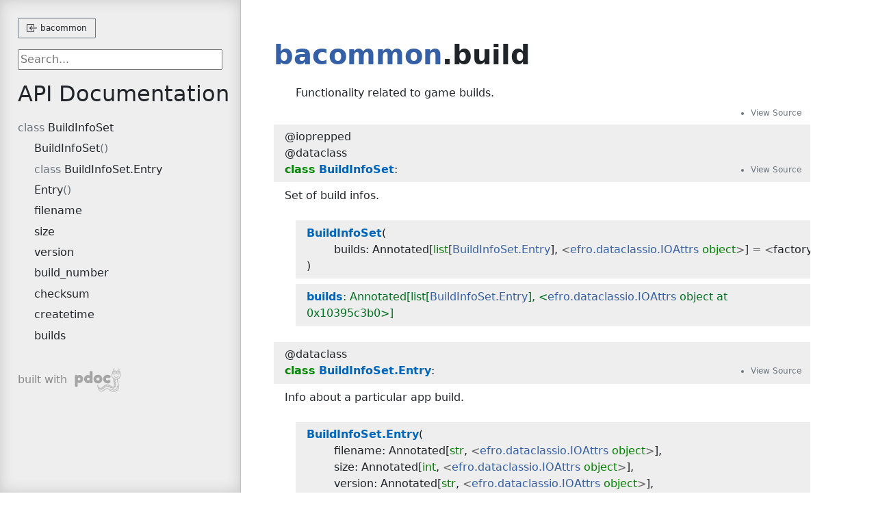

--- FILE ---
content_type: text/html
request_url: https://docs.ballistica.net/api8/bacommon/build.html
body_size: 13550
content:
<!doctype html>
<html lang="en">
<head>
    <meta charset="utf-8">
    <meta name="viewport" content="width=device-width, initial-scale=1">
    <meta name="generator" content="pdoc 14.6.1"/>
    <title>bacommon.build API documentation</title>

    <style>/*! * Bootstrap Reboot v5.0.0 (https://getbootstrap.com/) * Copyright 2011-2021 The Bootstrap Authors * Copyright 2011-2021 Twitter, Inc. * Licensed under MIT (https://github.com/twbs/bootstrap/blob/main/LICENSE) * Forked from Normalize.css, licensed MIT (https://github.com/necolas/normalize.css/blob/master/LICENSE.md) */*,::after,::before{box-sizing:border-box}@media (prefers-reduced-motion:no-preference){:root{scroll-behavior:smooth}}body{margin:0;font-family:system-ui,-apple-system,"Segoe UI",Roboto,"Helvetica Neue",Arial,"Noto Sans","Liberation Sans",sans-serif,"Apple Color Emoji","Segoe UI Emoji","Segoe UI Symbol","Noto Color Emoji";font-size:1rem;font-weight:400;line-height:1.5;color:#212529;background-color:#fff;-webkit-text-size-adjust:100%;-webkit-tap-highlight-color:transparent}hr{margin:1rem 0;color:inherit;background-color:currentColor;border:0;opacity:.25}hr:not([size]){height:1px}h1,h2,h3,h4,h5,h6{margin-top:0;margin-bottom:.5rem;font-weight:500;line-height:1.2}h1{font-size:calc(1.375rem + 1.5vw)}@media (min-width:1200px){h1{font-size:2.5rem}}h2{font-size:calc(1.325rem + .9vw)}@media (min-width:1200px){h2{font-size:2rem}}h3{font-size:calc(1.3rem + .6vw)}@media (min-width:1200px){h3{font-size:1.75rem}}h4{font-size:calc(1.275rem + .3vw)}@media (min-width:1200px){h4{font-size:1.5rem}}h5{font-size:1.25rem}h6{font-size:1rem}p{margin-top:0;margin-bottom:1rem}abbr[data-bs-original-title],abbr[title]{-webkit-text-decoration:underline dotted;text-decoration:underline dotted;cursor:help;-webkit-text-decoration-skip-ink:none;text-decoration-skip-ink:none}address{margin-bottom:1rem;font-style:normal;line-height:inherit}ol,ul{padding-left:2rem}dl,ol,ul{margin-top:0;margin-bottom:1rem}ol ol,ol ul,ul ol,ul ul{margin-bottom:0}dt{font-weight:700}dd{margin-bottom:.5rem;margin-left:0}blockquote{margin:0 0 1rem}b,strong{font-weight:bolder}small{font-size:.875em}mark{padding:.2em;background-color:#fcf8e3}sub,sup{position:relative;font-size:.75em;line-height:0;vertical-align:baseline}sub{bottom:-.25em}sup{top:-.5em}a{color:#0d6efd;text-decoration:underline}a:hover{color:#0a58ca}a:not([href]):not([class]),a:not([href]):not([class]):hover{color:inherit;text-decoration:none}code,kbd,pre,samp{font-family:SFMono-Regular,Menlo,Monaco,Consolas,"Liberation Mono","Courier New",monospace;font-size:1em;direction:ltr;unicode-bidi:bidi-override}pre{display:block;margin-top:0;margin-bottom:1rem;overflow:auto;font-size:.875em}pre code{font-size:inherit;color:inherit;word-break:normal}code{font-size:.875em;color:#d63384;word-wrap:break-word}a>code{color:inherit}kbd{padding:.2rem .4rem;font-size:.875em;color:#fff;background-color:#212529;border-radius:.2rem}kbd kbd{padding:0;font-size:1em;font-weight:700}figure{margin:0 0 1rem}img,svg{vertical-align:middle}table{caption-side:bottom;border-collapse:collapse}caption{padding-top:.5rem;padding-bottom:.5rem;color:#6c757d;text-align:left}th{text-align:inherit;text-align:-webkit-match-parent}tbody,td,tfoot,th,thead,tr{border-color:inherit;border-style:solid;border-width:0}label{display:inline-block}button{border-radius:0}button:focus:not(:focus-visible){outline:0}button,input,optgroup,select,textarea{margin:0;font-family:inherit;font-size:inherit;line-height:inherit}button,select{text-transform:none}[role=button]{cursor:pointer}select{word-wrap:normal}select:disabled{opacity:1}[list]::-webkit-calendar-picker-indicator{display:none}[type=button],[type=reset],[type=submit],button{-webkit-appearance:button}[type=button]:not(:disabled),[type=reset]:not(:disabled),[type=submit]:not(:disabled),button:not(:disabled){cursor:pointer}::-moz-focus-inner{padding:0;border-style:none}textarea{resize:vertical}fieldset{min-width:0;padding:0;margin:0;border:0}legend{float:left;width:100%;padding:0;margin-bottom:.5rem;font-size:calc(1.275rem + .3vw);line-height:inherit}@media (min-width:1200px){legend{font-size:1.5rem}}legend+*{clear:left}::-webkit-datetime-edit-day-field,::-webkit-datetime-edit-fields-wrapper,::-webkit-datetime-edit-hour-field,::-webkit-datetime-edit-minute,::-webkit-datetime-edit-month-field,::-webkit-datetime-edit-text,::-webkit-datetime-edit-year-field{padding:0}::-webkit-inner-spin-button{height:auto}[type=search]{outline-offset:-2px;-webkit-appearance:textfield}::-webkit-search-decoration{-webkit-appearance:none}::-webkit-color-swatch-wrapper{padding:0}::file-selector-button{font:inherit}::-webkit-file-upload-button{font:inherit;-webkit-appearance:button}output{display:inline-block}iframe{border:0}summary{display:list-item;cursor:pointer}progress{vertical-align:baseline}[hidden]{display:none!important}</style>
    <style>/*! syntax-highlighting.css */pre{line-height:125%;}span.linenos{color:inherit; background-color:transparent; padding-left:5px; padding-right:20px;}.pdoc-code .hll{background-color:#ffffcc}.pdoc-code{background:#f8f8f8;}.pdoc-code .c{color:#3D7B7B; font-style:italic}.pdoc-code .err{border:1px solid #FF0000}.pdoc-code .k{color:#008000; font-weight:bold}.pdoc-code .o{color:#666666}.pdoc-code .ch{color:#3D7B7B; font-style:italic}.pdoc-code .cm{color:#3D7B7B; font-style:italic}.pdoc-code .cp{color:#9C6500}.pdoc-code .cpf{color:#3D7B7B; font-style:italic}.pdoc-code .c1{color:#3D7B7B; font-style:italic}.pdoc-code .cs{color:#3D7B7B; font-style:italic}.pdoc-code .gd{color:#A00000}.pdoc-code .ge{font-style:italic}.pdoc-code .gr{color:#E40000}.pdoc-code .gh{color:#000080; font-weight:bold}.pdoc-code .gi{color:#008400}.pdoc-code .go{color:#717171}.pdoc-code .gp{color:#000080; font-weight:bold}.pdoc-code .gs{font-weight:bold}.pdoc-code .gu{color:#800080; font-weight:bold}.pdoc-code .gt{color:#0044DD}.pdoc-code .kc{color:#008000; font-weight:bold}.pdoc-code .kd{color:#008000; font-weight:bold}.pdoc-code .kn{color:#008000; font-weight:bold}.pdoc-code .kp{color:#008000}.pdoc-code .kr{color:#008000; font-weight:bold}.pdoc-code .kt{color:#B00040}.pdoc-code .m{color:#666666}.pdoc-code .s{color:#BA2121}.pdoc-code .na{color:#687822}.pdoc-code .nb{color:#008000}.pdoc-code .nc{color:#0000FF; font-weight:bold}.pdoc-code .no{color:#880000}.pdoc-code .nd{color:#AA22FF}.pdoc-code .ni{color:#717171; font-weight:bold}.pdoc-code .ne{color:#CB3F38; font-weight:bold}.pdoc-code .nf{color:#0000FF}.pdoc-code .nl{color:#767600}.pdoc-code .nn{color:#0000FF; font-weight:bold}.pdoc-code .nt{color:#008000; font-weight:bold}.pdoc-code .nv{color:#19177C}.pdoc-code .ow{color:#AA22FF; font-weight:bold}.pdoc-code .w{color:#bbbbbb}.pdoc-code .mb{color:#666666}.pdoc-code .mf{color:#666666}.pdoc-code .mh{color:#666666}.pdoc-code .mi{color:#666666}.pdoc-code .mo{color:#666666}.pdoc-code .sa{color:#BA2121}.pdoc-code .sb{color:#BA2121}.pdoc-code .sc{color:#BA2121}.pdoc-code .dl{color:#BA2121}.pdoc-code .sd{color:#BA2121; font-style:italic}.pdoc-code .s2{color:#BA2121}.pdoc-code .se{color:#AA5D1F; font-weight:bold}.pdoc-code .sh{color:#BA2121}.pdoc-code .si{color:#A45A77; font-weight:bold}.pdoc-code .sx{color:#008000}.pdoc-code .sr{color:#A45A77}.pdoc-code .s1{color:#BA2121}.pdoc-code .ss{color:#19177C}.pdoc-code .bp{color:#008000}.pdoc-code .fm{color:#0000FF}.pdoc-code .vc{color:#19177C}.pdoc-code .vg{color:#19177C}.pdoc-code .vi{color:#19177C}.pdoc-code .vm{color:#19177C}.pdoc-code .il{color:#666666}</style>
    <style>/*! theme.css */:root{--pdoc-background:#fff;}.pdoc{--text:#212529;--muted:#6c757d;--link:#3660a5;--link-hover:#1659c5;--code:#f8f8f8;--active:#fff598;--accent:#eee;--accent2:#c1c1c1;--nav-hover:rgba(255, 255, 255, 0.5);--name:#0066BB;--def:#008800;--annotation:#007020;}</style>
    <style>/*! layout.css */html, body{width:100%;height:100%;}html, main{scroll-behavior:smooth;}body{background-color:var(--pdoc-background);}@media (max-width:769px){#navtoggle{cursor:pointer;position:absolute;width:50px;height:40px;top:1rem;right:1rem;border-color:var(--text);color:var(--text);display:flex;opacity:0.8;z-index:999;}#navtoggle:hover{opacity:1;}#togglestate + div{display:none;}#togglestate:checked + div{display:inherit;}main, header{padding:2rem 3vw;}header + main{margin-top:-3rem;}.git-button{display:none !important;}nav input[type="search"]{max-width:77%;}nav input[type="search"]:first-child{margin-top:-6px;}nav input[type="search"]:valid ~ *{display:none !important;}}@media (min-width:770px){:root{--sidebar-width:clamp(12.5rem, 28vw, 22rem);}nav{position:fixed;overflow:auto;height:100vh;width:var(--sidebar-width);}main, header{padding:3rem 2rem 3rem calc(var(--sidebar-width) + 3rem);width:calc(54rem + var(--sidebar-width));max-width:100%;}header + main{margin-top:-4rem;}#navtoggle{display:none;}}#togglestate{position:absolute;height:0;opacity:0;}nav.pdoc{--pad:clamp(0.5rem, 2vw, 1.75rem);--indent:1.5rem;background-color:var(--accent);border-right:1px solid var(--accent2);box-shadow:0 0 20px rgba(50, 50, 50, .2) inset;padding:0 0 0 var(--pad);overflow-wrap:anywhere;scrollbar-width:thin; scrollbar-color:var(--accent2) transparent; z-index:1}nav.pdoc::-webkit-scrollbar{width:.4rem; }nav.pdoc::-webkit-scrollbar-thumb{background-color:var(--accent2); }nav.pdoc > div{padding:var(--pad) 0;}nav.pdoc .module-list-button{display:inline-flex;align-items:center;color:var(--text);border-color:var(--muted);margin-bottom:1rem;}nav.pdoc .module-list-button:hover{border-color:var(--text);}nav.pdoc input[type=search]{display:block;outline-offset:0;width:calc(100% - var(--pad));}nav.pdoc .logo{max-width:calc(100% - var(--pad));max-height:35vh;display:block;margin:0 auto 1rem;transform:translate(calc(-.5 * var(--pad)), 0);}nav.pdoc ul{list-style:none;padding-left:0;}nav.pdoc > div > ul{margin-left:calc(0px - var(--pad));}nav.pdoc li a{padding:.2rem 0 .2rem calc(var(--pad) + var(--indent));}nav.pdoc > div > ul > li > a{padding-left:var(--pad);}nav.pdoc li{transition:all 100ms;}nav.pdoc li:hover{background-color:var(--nav-hover);}nav.pdoc a, nav.pdoc a:hover{color:var(--text);}nav.pdoc a{display:block;}nav.pdoc > h2:first-of-type{margin-top:1.5rem;}nav.pdoc .class:before{content:"class ";color:var(--muted);}nav.pdoc .function:after{content:"()";color:var(--muted);}nav.pdoc footer:before{content:"";display:block;width:calc(100% - var(--pad));border-top:solid var(--accent2) 1px;margin-top:1.5rem;padding-top:.5rem;}nav.pdoc footer{font-size:small;}</style>
    <style>/*! content.css */.pdoc{color:var(--text);box-sizing:border-box;line-height:1.5;background:none;}.pdoc .pdoc-button{cursor:pointer;display:inline-block;border:solid black 1px;border-radius:2px;font-size:.75rem;padding:calc(0.5em - 1px) 1em;transition:100ms all;}.pdoc .alert{padding:1rem 1rem 1rem calc(1.5rem + 24px);border:1px solid transparent;border-radius:.25rem;background-repeat:no-repeat;background-position:.75rem center;margin-bottom:1rem;}.pdoc .alert > em{display:none;}.pdoc .alert > *:last-child{margin-bottom:0;}.pdoc .alert.note {color:#084298;background-color:#cfe2ff;border-color:#b6d4fe;background-image:url("data:image/svg+xml,%3Csvg%20xmlns%3D%22http%3A//www.w3.org/2000/svg%22%20width%3D%2224%22%20height%3D%2224%22%20fill%3D%22%23084298%22%20viewBox%3D%220%200%2016%2016%22%3E%3Cpath%20d%3D%22M8%2016A8%208%200%201%200%208%200a8%208%200%200%200%200%2016zm.93-9.412-1%204.705c-.07.34.029.533.304.533.194%200%20.487-.07.686-.246l-.088.416c-.287.346-.92.598-1.465.598-.703%200-1.002-.422-.808-1.319l.738-3.468c.064-.293.006-.399-.287-.47l-.451-.081.082-.381%202.29-.287zM8%205.5a1%201%200%201%201%200-2%201%201%200%200%201%200%202z%22/%3E%3C/svg%3E");}.pdoc .alert.warning{color:#664d03;background-color:#fff3cd;border-color:#ffecb5;background-image:url("data:image/svg+xml,%3Csvg%20xmlns%3D%22http%3A//www.w3.org/2000/svg%22%20width%3D%2224%22%20height%3D%2224%22%20fill%3D%22%23664d03%22%20viewBox%3D%220%200%2016%2016%22%3E%3Cpath%20d%3D%22M8.982%201.566a1.13%201.13%200%200%200-1.96%200L.165%2013.233c-.457.778.091%201.767.98%201.767h13.713c.889%200%201.438-.99.98-1.767L8.982%201.566zM8%205c.535%200%20.954.462.9.995l-.35%203.507a.552.552%200%200%201-1.1%200L7.1%205.995A.905.905%200%200%201%208%205zm.002%206a1%201%200%201%201%200%202%201%201%200%200%201%200-2z%22/%3E%3C/svg%3E");}.pdoc .alert.danger{color:#842029;background-color:#f8d7da;border-color:#f5c2c7;background-image:url("data:image/svg+xml,%3Csvg%20xmlns%3D%22http%3A//www.w3.org/2000/svg%22%20width%3D%2224%22%20height%3D%2224%22%20fill%3D%22%23842029%22%20viewBox%3D%220%200%2016%2016%22%3E%3Cpath%20d%3D%22M5.52.359A.5.5%200%200%201%206%200h4a.5.5%200%200%201%20.474.658L8.694%206H12.5a.5.5%200%200%201%20.395.807l-7%209a.5.5%200%200%201-.873-.454L6.823%209.5H3.5a.5.5%200%200%201-.48-.641l2.5-8.5z%22/%3E%3C/svg%3E");}.pdoc .visually-hidden{position:absolute !important;width:1px !important;height:1px !important;padding:0 !important;margin:-1px !important;overflow:hidden !important;clip:rect(0, 0, 0, 0) !important;white-space:nowrap !important;border:0 !important;}.pdoc h1, .pdoc h2, .pdoc h3{font-weight:300;margin:.3em 0;padding:.2em 0;}.pdoc > section:not(.module-info) h1{font-size:1.5rem;font-weight:500;}.pdoc > section:not(.module-info) h2{font-size:1.4rem;font-weight:500;}.pdoc > section:not(.module-info) h3{font-size:1.3rem;font-weight:500;}.pdoc > section:not(.module-info) h4{font-size:1.2rem;}.pdoc > section:not(.module-info) h5{font-size:1.1rem;}.pdoc a{text-decoration:none;color:var(--link);}.pdoc a:hover{color:var(--link-hover);}.pdoc blockquote{margin-left:2rem;}.pdoc pre{border-top:1px solid var(--accent2);border-bottom:1px solid var(--accent2);margin-top:0;margin-bottom:1em;padding:.5rem 0 .5rem .5rem;overflow-x:auto;background-color:var(--code);}.pdoc code{color:var(--text);padding:.2em .4em;margin:0;font-size:85%;background-color:var(--accent);border-radius:6px;}.pdoc a > code{color:inherit;}.pdoc pre > code{display:inline-block;font-size:inherit;background:none;border:none;padding:0;}.pdoc > section:not(.module-info){margin-bottom:1.5rem;}.pdoc .modulename{margin-top:0;font-weight:bold;}.pdoc .modulename a{color:var(--link);transition:100ms all;}.pdoc .git-button{float:right;border:solid var(--link) 1px;}.pdoc .git-button:hover{background-color:var(--link);color:var(--pdoc-background);}.view-source-toggle-state,.view-source-toggle-state ~ .pdoc-code{display:none;}.view-source-toggle-state:checked ~ .pdoc-code{display:block;}.view-source-button{display:inline-block;float:right;font-size:.75rem;line-height:1.5rem;color:var(--muted);padding:0 .4rem 0 1.3rem;cursor:pointer;text-indent:-2px;}.view-source-button > span{visibility:hidden;}.module-info .view-source-button{float:none;display:flex;justify-content:flex-end;margin:-1.2rem .4rem -.2rem 0;}.view-source-button::before{position:absolute;content:"View Source";display:list-item;list-style-type:disclosure-closed;}.view-source-toggle-state:checked ~ .attr .view-source-button::before,.view-source-toggle-state:checked ~ .view-source-button::before{list-style-type:disclosure-open;}.pdoc .docstring{margin-bottom:1.5rem;}.pdoc section:not(.module-info) .docstring{margin-left:clamp(0rem, 5vw - 2rem, 1rem);}.pdoc .docstring .pdoc-code{margin-left:1em;margin-right:1em;}.pdoc h1:target,.pdoc h2:target,.pdoc h3:target,.pdoc h4:target,.pdoc h5:target,.pdoc h6:target,.pdoc .pdoc-code > pre > span:target{background-color:var(--active);box-shadow:-1rem 0 0 0 var(--active);}.pdoc .pdoc-code > pre > span:target{display:block;}.pdoc div:target > .attr,.pdoc section:target > .attr,.pdoc dd:target > a{background-color:var(--active);}.pdoc *{scroll-margin:2rem;}.pdoc .pdoc-code .linenos{user-select:none;}.pdoc .attr:hover{filter:contrast(0.95);}.pdoc section, .pdoc .classattr{position:relative;}.pdoc .headerlink{--width:clamp(1rem, 3vw, 2rem);position:absolute;top:0;left:calc(0rem - var(--width));transition:all 100ms ease-in-out;opacity:0;}.pdoc .headerlink::before{content:"#";display:block;text-align:center;width:var(--width);height:2.3rem;line-height:2.3rem;font-size:1.5rem;}.pdoc .attr:hover ~ .headerlink,.pdoc *:target > .headerlink,.pdoc .headerlink:hover{opacity:1;}.pdoc .attr{display:block;margin:.5rem 0 .5rem;padding:.4rem .4rem .4rem 1rem;background-color:var(--accent);overflow-x:auto;}.pdoc .classattr{margin-left:2rem;}.pdoc .name{color:var(--name);font-weight:bold;}.pdoc .def{color:var(--def);font-weight:bold;}.pdoc .signature{background-color:transparent;}.pdoc .param, .pdoc .return-annotation{white-space:pre;}.pdoc .signature.multiline .param{display:block;}.pdoc .signature.condensed .param{display:inline-block;}.pdoc .annotation{color:var(--annotation);}.pdoc .view-value-toggle-state,.pdoc .view-value-toggle-state ~ .default_value{display:none;}.pdoc .view-value-toggle-state:checked ~ .default_value{display:inherit;}.pdoc .view-value-button{font-size:.5rem;vertical-align:middle;border-style:dashed;margin-top:-0.1rem;}.pdoc .view-value-button:hover{background:white;}.pdoc .view-value-button::before{content:"show";text-align:center;width:2.2em;display:inline-block;}.pdoc .view-value-toggle-state:checked ~ .view-value-button::before{content:"hide";}.pdoc .inherited{margin-left:2rem;}.pdoc .inherited dt{font-weight:700;}.pdoc .inherited dt, .pdoc .inherited dd{display:inline;margin-left:0;margin-bottom:.5rem;}.pdoc .inherited dd:not(:last-child):after{content:", ";}.pdoc .inherited .class:before{content:"class ";}.pdoc .inherited .function a:after{content:"()";}.pdoc .search-result .docstring{overflow:auto;max-height:25vh;}.pdoc .search-result.focused > .attr{background-color:var(--active);}.pdoc .attribution{margin-top:2rem;display:block;opacity:0.5;transition:all 200ms;filter:grayscale(100%);}.pdoc .attribution:hover{opacity:1;filter:grayscale(0%);}.pdoc .attribution img{margin-left:5px;height:35px;vertical-align:middle;width:70px;transition:all 200ms;}.pdoc table{display:block;width:max-content;max-width:100%;overflow:auto;margin-bottom:1rem;}.pdoc table th{font-weight:600;}.pdoc table th, .pdoc table td{padding:6px 13px;border:1px solid var(--accent2);}</style>
    <style>/*! custom.css */.pdoc .docstring{margin-left:2rem;}</style></head>
<body>
    <nav class="pdoc">
        <label id="navtoggle" for="togglestate" class="pdoc-button"><svg xmlns='http://www.w3.org/2000/svg' viewBox='0 0 30 30'><path stroke-linecap='round' stroke="currentColor" stroke-miterlimit='10' stroke-width='2' d='M4 7h22M4 15h22M4 23h22'/></svg></label>
        <input id="togglestate" type="checkbox" aria-hidden="true" tabindex="-1">
        <div>            <a class="pdoc-button module-list-button" href="../bacommon.html">
<svg xmlns="http://www.w3.org/2000/svg" width="16" height="16" fill="currentColor" class="bi bi-box-arrow-in-left" viewBox="0 0 16 16">
  <path fill-rule="evenodd" d="M10 3.5a.5.5 0 0 0-.5-.5h-8a.5.5 0 0 0-.5.5v9a.5.5 0 0 0 .5.5h8a.5.5 0 0 0 .5-.5v-2a.5.5 0 0 1 1 0v2A1.5 1.5 0 0 1 9.5 14h-8A1.5 1.5 0 0 1 0 12.5v-9A1.5 1.5 0 0 1 1.5 2h8A1.5 1.5 0 0 1 11 3.5v2a.5.5 0 0 1-1 0v-2z"/>
  <path fill-rule="evenodd" d="M4.146 8.354a.5.5 0 0 1 0-.708l3-3a.5.5 0 1 1 .708.708L5.707 7.5H14.5a.5.5 0 0 1 0 1H5.707l2.147 2.146a.5.5 0 0 1-.708.708l-3-3z"/>
</svg>                &nbsp;bacommon</a>


            <input type="search" placeholder="Search..." role="searchbox" aria-label="search"
                   pattern=".+" required>



            <h2>API Documentation</h2>
                <ul class="memberlist">
            <li>
                    <a class="class" href="#BuildInfoSet">BuildInfoSet</a>
                            <ul class="memberlist">
                        <li>
                                <a class="function" href="#BuildInfoSet.__init__">BuildInfoSet</a>
                        </li>
                        <li>
                                <a class="class" href="#BuildInfoSet.Entry">BuildInfoSet.Entry</a>
                                        <ul class="memberlist">
                                    <li>
                                            <a class="function" href="#BuildInfoSet.Entry.__init__">Entry</a>
                                    </li>
                                    <li>
                                            <a class="variable" href="#BuildInfoSet.Entry.filename">filename</a>
                                    </li>
                                    <li>
                                            <a class="variable" href="#BuildInfoSet.Entry.size">size</a>
                                    </li>
                                    <li>
                                            <a class="variable" href="#BuildInfoSet.Entry.version">version</a>
                                    </li>
                                    <li>
                                            <a class="variable" href="#BuildInfoSet.Entry.build_number">build_number</a>
                                    </li>
                                    <li>
                                            <a class="variable" href="#BuildInfoSet.Entry.checksum">checksum</a>
                                    </li>
                                    <li>
                                            <a class="variable" href="#BuildInfoSet.Entry.createtime">createtime</a>
                                    </li>
                            </ul>

                        </li>
                        <li>
                                <a class="variable" href="#BuildInfoSet.builds">builds</a>
                        </li>
                </ul>

            </li>
    </ul>



        <a class="attribution" title="pdoc: Python API documentation generator" href="https://pdoc.dev" target="_blank">
            built with <span class="visually-hidden">pdoc</span><img
                alt="pdoc logo"
                src="data:image/svg+xml,%3Csvg%20xmlns%3D%22http%3A//www.w3.org/2000/svg%22%20role%3D%22img%22%20aria-label%3D%22pdoc%20logo%22%20width%3D%22300%22%20height%3D%22150%22%20viewBox%3D%22-1%200%2060%2030%22%3E%3Ctitle%3Epdoc%3C/title%3E%3Cpath%20d%3D%22M29.621%2021.293c-.011-.273-.214-.475-.511-.481a.5.5%200%200%200-.489.503l-.044%201.393c-.097.551-.695%201.215-1.566%201.704-.577.428-1.306.486-2.193.182-1.426-.617-2.467-1.654-3.304-2.487l-.173-.172a3.43%203.43%200%200%200-.365-.306.49.49%200%200%200-.286-.196c-1.718-1.06-4.931-1.47-7.353.191l-.219.15c-1.707%201.187-3.413%202.131-4.328%201.03-.02-.027-.49-.685-.141-1.763.233-.721.546-2.408.772-4.076.042-.09.067-.187.046-.288.166-1.347.277-2.625.241-3.351%201.378-1.008%202.271-2.586%202.271-4.362%200-.976-.272-1.935-.788-2.774-.057-.094-.122-.18-.184-.268.033-.167.052-.339.052-.516%200-1.477-1.202-2.679-2.679-2.679-.791%200-1.496.352-1.987.9a6.3%206.3%200%200%200-1.001.029c-.492-.564-1.207-.929-2.012-.929-1.477%200-2.679%201.202-2.679%202.679A2.65%202.65%200%200%200%20.97%206.554c-.383.747-.595%201.572-.595%202.41%200%202.311%201.507%204.29%203.635%205.107-.037.699-.147%202.27-.423%203.294l-.137.461c-.622%202.042-2.515%208.257%201.727%2010.643%201.614.908%203.06%201.248%204.317%201.248%202.665%200%204.492-1.524%205.322-2.401%201.476-1.559%202.886-1.854%206.491.82%201.877%201.393%203.514%201.753%204.861%201.068%202.223-1.713%202.811-3.867%203.399-6.374.077-.846.056-1.469.054-1.537zm-4.835%204.313c-.054.305-.156.586-.242.629-.034-.007-.131-.022-.307-.157-.145-.111-.314-.478-.456-.908.221.121.432.25.675.355.115.039.219.051.33.081zm-2.251-1.238c-.05.33-.158.648-.252.694-.022.001-.125-.018-.307-.157-.217-.166-.488-.906-.639-1.573.358.344.754.693%201.198%201.036zm-3.887-2.337c-.006-.116-.018-.231-.041-.342.635.145%201.189.368%201.599.625.097.231.166.481.174.642-.03.049-.055.101-.067.158-.046.013-.128.026-.298.004-.278-.037-.901-.57-1.367-1.087zm-1.127-.497c.116.306.176.625.12.71-.019.014-.117.045-.345.016-.206-.027-.604-.332-.986-.695.41-.051.816-.056%201.211-.031zm-4.535%201.535c.209.22.379.47.358.598-.006.041-.088.138-.351.234-.144.055-.539-.063-.979-.259a11.66%2011.66%200%200%200%20.972-.573zm.983-.664c.359-.237.738-.418%201.126-.554.25.237.479.548.457.694-.006.042-.087.138-.351.235-.174.064-.694-.105-1.232-.375zm-3.381%201.794c-.022.145-.061.29-.149.401-.133.166-.358.248-.69.251h-.002c-.133%200-.306-.26-.45-.621.417.091.854.07%201.291-.031zm-2.066-8.077a4.78%204.78%200%200%201-.775-.584c.172-.115.505-.254.88-.378l-.105.962zm-.331%202.302a10.32%2010.32%200%200%201-.828-.502c.202-.143.576-.328.984-.49l-.156.992zm-.45%202.157l-.701-.403c.214-.115.536-.249.891-.376a11.57%2011.57%200%200%201-.19.779zm-.181%201.716c.064.398.194.702.298.893-.194-.051-.435-.162-.736-.398.061-.119.224-.3.438-.495zM8.87%204.141c0%20.152-.123.276-.276.276s-.275-.124-.275-.276.123-.276.276-.276.275.124.275.276zm-.735-.389a1.15%201.15%200%200%200-.314.783%201.16%201.16%200%200%200%201.162%201.162c.457%200%20.842-.27%201.032-.653.026.117.042.238.042.362a1.68%201.68%200%200%201-1.679%201.679%201.68%201.68%200%200%201-1.679-1.679c0-.843.626-1.535%201.436-1.654zM5.059%205.406A1.68%201.68%200%200%201%203.38%207.085a1.68%201.68%200%200%201-1.679-1.679c0-.037.009-.072.011-.109.21.3.541.508.935.508a1.16%201.16%200%200%200%201.162-1.162%201.14%201.14%200%200%200-.474-.912c.015%200%20.03-.005.045-.005.926.001%201.679.754%201.679%201.68zM3.198%204.141c0%20.152-.123.276-.276.276s-.275-.124-.275-.276.123-.276.276-.276.275.124.275.276zM1.375%208.964c0-.52.103-1.035.288-1.52.466.394%201.06.64%201.717.64%201.144%200%202.116-.725%202.499-1.738.383%201.012%201.355%201.738%202.499%201.738.867%200%201.631-.421%202.121-1.062.307.605.478%201.267.478%201.942%200%202.486-2.153%204.51-4.801%204.51s-4.801-2.023-4.801-4.51zm24.342%2019.349c-.985.498-2.267.168-3.813-.979-3.073-2.281-5.453-3.199-7.813-.705-1.315%201.391-4.163%203.365-8.423.97-3.174-1.786-2.239-6.266-1.261-9.479l.146-.492c.276-1.02.395-2.457.444-3.268a6.11%206.11%200%200%200%201.18.115%206.01%206.01%200%200%200%202.536-.562l-.006.175c-.802.215-1.848.612-2.021%201.25-.079.295.021.601.274.837.219.203.415.364.598.501-.667.304-1.243.698-1.311%201.179-.02.144-.022.507.393.787.213.144.395.26.564.365-1.285.521-1.361.96-1.381%201.126-.018.142-.011.496.427.746l.854.489c-.473.389-.971.914-.999%201.429-.018.278.095.532.316.713.675.556%201.231.721%201.653.721.059%200%20.104-.014.158-.02.207.707.641%201.64%201.513%201.64h.013c.8-.008%201.236-.345%201.462-.626.173-.216.268-.457.325-.692.424.195.93.374%201.372.374.151%200%20.294-.021.423-.068.732-.27.944-.704.993-1.021.009-.061.003-.119.002-.179.266.086.538.147.789.147.15%200%20.294-.021.423-.069.542-.2.797-.489.914-.754.237.147.478.258.704.288.106.014.205.021.296.021.356%200%20.595-.101.767-.229.438.435%201.094.992%201.656%201.067.106.014.205.021.296.021a1.56%201.56%200%200%200%20.323-.035c.17.575.453%201.289.866%201.605.358.273.665.362.914.362a.99.99%200%200%200%20.421-.093%201.03%201.03%200%200%200%20.245-.164c.168.428.39.846.68%201.068.358.273.665.362.913.362a.99.99%200%200%200%20.421-.093c.317-.148.512-.448.639-.762.251.157.495.257.726.257.127%200%20.25-.024.37-.071.427-.17.706-.617.841-1.314.022-.015.047-.022.068-.038.067-.051.133-.104.196-.159-.443%201.486-1.107%202.761-2.086%203.257zM8.66%209.925a.5.5%200%201%200-1%200c0%20.653-.818%201.205-1.787%201.205s-1.787-.552-1.787-1.205a.5.5%200%201%200-1%200c0%201.216%201.25%202.205%202.787%202.205s2.787-.989%202.787-2.205zm4.4%2015.965l-.208.097c-2.661%201.258-4.708%201.436-6.086.527-1.542-1.017-1.88-3.19-1.844-4.198a.4.4%200%200%200-.385-.414c-.242-.029-.406.164-.414.385-.046%201.249.367%203.686%202.202%204.896.708.467%201.547.7%202.51.7%201.248%200%202.706-.392%204.362-1.174l.185-.086a.4.4%200%200%200%20.205-.527c-.089-.204-.326-.291-.527-.206zM9.547%202.292c.093.077.205.114.317.114a.5.5%200%200%200%20.318-.886L8.817.397a.5.5%200%200%200-.703.068.5.5%200%200%200%20.069.703l1.364%201.124zm-7.661-.065c.086%200%20.173-.022.253-.068l1.523-.893a.5.5%200%200%200-.506-.863l-1.523.892a.5.5%200%200%200-.179.685c.094.158.261.247.432.247z%22%20transform%3D%22matrix%28-1%200%200%201%2058%200%29%22%20fill%3D%22%233bb300%22/%3E%3Cpath%20d%3D%22M.3%2021.86V10.18q0-.46.02-.68.04-.22.18-.5.28-.54%201.34-.54%201.06%200%201.42.28.38.26.44.78.76-1.04%202.38-1.04%201.64%200%203.1%201.54%201.46%201.54%201.46%203.58%200%202.04-1.46%203.58-1.44%201.54-3.08%201.54-1.64%200-2.38-.92v4.04q0%20.46-.04.68-.02.22-.18.5-.14.3-.5.42-.36.12-.98.12-.62%200-1-.12-.36-.12-.52-.4-.14-.28-.18-.5-.02-.22-.02-.68zm3.96-9.42q-.46.54-.46%201.18%200%20.64.46%201.18.48.52%201.2.52.74%200%201.24-.52.52-.52.52-1.18%200-.66-.48-1.18-.48-.54-1.26-.54-.76%200-1.22.54zm14.741-8.36q.16-.3.54-.42.38-.12%201-.12.64%200%201.02.12.38.12.52.42.16.3.18.54.04.22.04.68v11.94q0%20.46-.04.7-.02.22-.18.5-.3.54-1.7.54-1.38%200-1.54-.98-.84.96-2.34.96-1.8%200-3.28-1.56-1.48-1.58-1.48-3.66%200-2.1%201.48-3.68%201.5-1.58%203.28-1.58%201.48%200%202.3%201v-4.2q0-.46.02-.68.04-.24.18-.52zm-3.24%2010.86q.52.54%201.26.54.74%200%201.22-.54.5-.54.5-1.18%200-.66-.48-1.22-.46-.56-1.26-.56-.8%200-1.28.56-.48.54-.48%201.2%200%20.66.52%201.2zm7.833-1.2q0-2.4%201.68-3.96%201.68-1.56%203.84-1.56%202.16%200%203.82%201.56%201.66%201.54%201.66%203.94%200%201.66-.86%202.96-.86%201.28-2.1%201.9-1.22.6-2.54.6-1.32%200-2.56-.64-1.24-.66-2.1-1.92-.84-1.28-.84-2.88zm4.18%201.44q.64.48%201.3.48.66%200%201.32-.5.66-.5.66-1.48%200-.98-.62-1.46-.62-.48-1.34-.48-.72%200-1.34.5-.62.5-.62%201.48%200%20.96.64%201.46zm11.412-1.44q0%20.84.56%201.32.56.46%201.18.46.64%200%201.18-.36.56-.38.9-.38.6%200%201.46%201.06.46.58.46%201.04%200%20.76-1.1%201.42-1.14.8-2.8.8-1.86%200-3.58-1.34-.82-.64-1.34-1.7-.52-1.08-.52-2.36%200-1.3.52-2.34.52-1.06%201.34-1.7%201.66-1.32%203.54-1.32.76%200%201.48.22.72.2%201.06.4l.32.2q.36.24.56.38.52.4.52.92%200%20.5-.42%201.14-.72%201.1-1.38%201.1-.38%200-1.08-.44-.36-.34-1.04-.34-.66%200-1.24.48-.58.48-.58%201.34z%22%20fill%3D%22green%22/%3E%3C/svg%3E"/>
        </a>
</div>
    </nav>
    <main class="pdoc">
            <section class="module-info">
                    <h1 class="modulename">
<a href="./../bacommon.html">bacommon</a><wbr>.build    </h1>

                        <div class="docstring"><p>Functionality related to game builds.</p>
</div>

                        <input id="mod-build-view-source" class="view-source-toggle-state" type="checkbox" aria-hidden="true" tabindex="-1">

                        <label class="view-source-button" for="mod-build-view-source"><span>View Source</span></label>

                        <div class="pdoc-code codehilite"><pre><span></span><span id="L-1"><a href="#L-1"><span class="linenos"> 1</span></a><span class="c1"># Released under the MIT License. See LICENSE for details.</span>
</span><span id="L-2"><a href="#L-2"><span class="linenos"> 2</span></a><span class="c1">#</span>
</span><span id="L-3"><a href="#L-3"><span class="linenos"> 3</span></a><span class="sd">&quot;&quot;&quot;Functionality related to game builds.&quot;&quot;&quot;</span>
</span><span id="L-4"><a href="#L-4"><span class="linenos"> 4</span></a>
</span><span id="L-5"><a href="#L-5"><span class="linenos"> 5</span></a><span class="kn">from</span> <span class="nn">__future__</span> <span class="kn">import</span> <span class="n">annotations</span>
</span><span id="L-6"><a href="#L-6"><span class="linenos"> 6</span></a>
</span><span id="L-7"><a href="#L-7"><span class="linenos"> 7</span></a><span class="kn">import</span> <span class="nn">datetime</span>
</span><span id="L-8"><a href="#L-8"><span class="linenos"> 8</span></a><span class="kn">from</span> <span class="nn">dataclasses</span> <span class="kn">import</span> <span class="n">dataclass</span><span class="p">,</span> <span class="n">field</span>
</span><span id="L-9"><a href="#L-9"><span class="linenos"> 9</span></a><span class="kn">from</span> <span class="nn">typing</span> <span class="kn">import</span> <span class="n">TYPE_CHECKING</span><span class="p">,</span> <span class="n">Annotated</span>
</span><span id="L-10"><a href="#L-10"><span class="linenos">10</span></a>
</span><span id="L-11"><a href="#L-11"><span class="linenos">11</span></a><span class="kn">from</span> <span class="nn">efro.dataclassio</span> <span class="kn">import</span> <span class="n">ioprepped</span><span class="p">,</span> <span class="n">IOAttrs</span>
</span><span id="L-12"><a href="#L-12"><span class="linenos">12</span></a>
</span><span id="L-13"><a href="#L-13"><span class="linenos">13</span></a><span class="k">if</span> <span class="n">TYPE_CHECKING</span><span class="p">:</span>
</span><span id="L-14"><a href="#L-14"><span class="linenos">14</span></a>    <span class="k">pass</span>
</span><span id="L-15"><a href="#L-15"><span class="linenos">15</span></a>
</span><span id="L-16"><a href="#L-16"><span class="linenos">16</span></a>
</span><span id="L-17"><a href="#L-17"><span class="linenos">17</span></a><span class="nd">@ioprepped</span>
</span><span id="L-18"><a href="#L-18"><span class="linenos">18</span></a><span class="nd">@dataclass</span>
</span><span id="L-19"><a href="#L-19"><span class="linenos">19</span></a><span class="k">class</span> <span class="nc">BuildInfoSet</span><span class="p">:</span>
</span><span id="L-20"><a href="#L-20"><span class="linenos">20</span></a><span class="w">    </span><span class="sd">&quot;&quot;&quot;Set of build infos.&quot;&quot;&quot;</span>
</span><span id="L-21"><a href="#L-21"><span class="linenos">21</span></a>
</span><span id="L-22"><a href="#L-22"><span class="linenos">22</span></a>    <span class="nd">@dataclass</span>
</span><span id="L-23"><a href="#L-23"><span class="linenos">23</span></a>    <span class="k">class</span> <span class="nc">Entry</span><span class="p">:</span>
</span><span id="L-24"><a href="#L-24"><span class="linenos">24</span></a><span class="w">        </span><span class="sd">&quot;&quot;&quot;Info about a particular app build.&quot;&quot;&quot;</span>
</span><span id="L-25"><a href="#L-25"><span class="linenos">25</span></a>
</span><span id="L-26"><a href="#L-26"><span class="linenos">26</span></a>        <span class="n">filename</span><span class="p">:</span> <span class="n">Annotated</span><span class="p">[</span><span class="nb">str</span><span class="p">,</span> <span class="n">IOAttrs</span><span class="p">(</span><span class="s1">&#39;fname&#39;</span><span class="p">)]</span>
</span><span id="L-27"><a href="#L-27"><span class="linenos">27</span></a>        <span class="n">size</span><span class="p">:</span> <span class="n">Annotated</span><span class="p">[</span><span class="nb">int</span><span class="p">,</span> <span class="n">IOAttrs</span><span class="p">(</span><span class="s1">&#39;size&#39;</span><span class="p">)]</span>
</span><span id="L-28"><a href="#L-28"><span class="linenos">28</span></a>        <span class="n">version</span><span class="p">:</span> <span class="n">Annotated</span><span class="p">[</span><span class="nb">str</span><span class="p">,</span> <span class="n">IOAttrs</span><span class="p">(</span><span class="s1">&#39;version&#39;</span><span class="p">)]</span>
</span><span id="L-29"><a href="#L-29"><span class="linenos">29</span></a>        <span class="n">build_number</span><span class="p">:</span> <span class="n">Annotated</span><span class="p">[</span><span class="nb">int</span><span class="p">,</span> <span class="n">IOAttrs</span><span class="p">(</span><span class="s1">&#39;build&#39;</span><span class="p">)]</span>
</span><span id="L-30"><a href="#L-30"><span class="linenos">30</span></a>        <span class="n">checksum</span><span class="p">:</span> <span class="n">Annotated</span><span class="p">[</span><span class="nb">str</span><span class="p">,</span> <span class="n">IOAttrs</span><span class="p">(</span><span class="s1">&#39;checksum&#39;</span><span class="p">)]</span>
</span><span id="L-31"><a href="#L-31"><span class="linenos">31</span></a>        <span class="n">createtime</span><span class="p">:</span> <span class="n">Annotated</span><span class="p">[</span><span class="n">datetime</span><span class="o">.</span><span class="n">datetime</span><span class="p">,</span> <span class="n">IOAttrs</span><span class="p">(</span><span class="s1">&#39;createtime&#39;</span><span class="p">)]</span>
</span><span id="L-32"><a href="#L-32"><span class="linenos">32</span></a>
</span><span id="L-33"><a href="#L-33"><span class="linenos">33</span></a>    <span class="n">builds</span><span class="p">:</span> <span class="n">Annotated</span><span class="p">[</span><span class="nb">list</span><span class="p">[</span><span class="n">Entry</span><span class="p">],</span> <span class="n">IOAttrs</span><span class="p">(</span><span class="s1">&#39;builds&#39;</span><span class="p">)]</span> <span class="o">=</span> <span class="n">field</span><span class="p">(</span>
</span><span id="L-34"><a href="#L-34"><span class="linenos">34</span></a>        <span class="n">default_factory</span><span class="o">=</span><span class="nb">list</span>
</span><span id="L-35"><a href="#L-35"><span class="linenos">35</span></a>    <span class="p">)</span>
</span></pre></div>


            </section>
                <section id="BuildInfoSet">
                            <input id="BuildInfoSet-view-source" class="view-source-toggle-state" type="checkbox" aria-hidden="true" tabindex="-1">
<div class="attr class">
                    <div class="decorator">@ioprepped</div>
        <div class="decorator">@dataclass</div>

    <span class="def">class</span>
    <span class="name">BuildInfoSet</span>:

                <label class="view-source-button" for="BuildInfoSet-view-source"><span>View Source</span></label>

    </div>
    <a class="headerlink" href="#BuildInfoSet"></a>
            <div class="pdoc-code codehilite"><pre><span></span><span id="BuildInfoSet-18"><a href="#BuildInfoSet-18"><span class="linenos">18</span></a><span class="nd">@ioprepped</span>
</span><span id="BuildInfoSet-19"><a href="#BuildInfoSet-19"><span class="linenos">19</span></a><span class="nd">@dataclass</span>
</span><span id="BuildInfoSet-20"><a href="#BuildInfoSet-20"><span class="linenos">20</span></a><span class="k">class</span> <span class="nc">BuildInfoSet</span><span class="p">:</span>
</span><span id="BuildInfoSet-21"><a href="#BuildInfoSet-21"><span class="linenos">21</span></a><span class="w">    </span><span class="sd">&quot;&quot;&quot;Set of build infos.&quot;&quot;&quot;</span>
</span><span id="BuildInfoSet-22"><a href="#BuildInfoSet-22"><span class="linenos">22</span></a>
</span><span id="BuildInfoSet-23"><a href="#BuildInfoSet-23"><span class="linenos">23</span></a>    <span class="nd">@dataclass</span>
</span><span id="BuildInfoSet-24"><a href="#BuildInfoSet-24"><span class="linenos">24</span></a>    <span class="k">class</span> <span class="nc">Entry</span><span class="p">:</span>
</span><span id="BuildInfoSet-25"><a href="#BuildInfoSet-25"><span class="linenos">25</span></a><span class="w">        </span><span class="sd">&quot;&quot;&quot;Info about a particular app build.&quot;&quot;&quot;</span>
</span><span id="BuildInfoSet-26"><a href="#BuildInfoSet-26"><span class="linenos">26</span></a>
</span><span id="BuildInfoSet-27"><a href="#BuildInfoSet-27"><span class="linenos">27</span></a>        <span class="n">filename</span><span class="p">:</span> <span class="n">Annotated</span><span class="p">[</span><span class="nb">str</span><span class="p">,</span> <span class="n">IOAttrs</span><span class="p">(</span><span class="s1">&#39;fname&#39;</span><span class="p">)]</span>
</span><span id="BuildInfoSet-28"><a href="#BuildInfoSet-28"><span class="linenos">28</span></a>        <span class="n">size</span><span class="p">:</span> <span class="n">Annotated</span><span class="p">[</span><span class="nb">int</span><span class="p">,</span> <span class="n">IOAttrs</span><span class="p">(</span><span class="s1">&#39;size&#39;</span><span class="p">)]</span>
</span><span id="BuildInfoSet-29"><a href="#BuildInfoSet-29"><span class="linenos">29</span></a>        <span class="n">version</span><span class="p">:</span> <span class="n">Annotated</span><span class="p">[</span><span class="nb">str</span><span class="p">,</span> <span class="n">IOAttrs</span><span class="p">(</span><span class="s1">&#39;version&#39;</span><span class="p">)]</span>
</span><span id="BuildInfoSet-30"><a href="#BuildInfoSet-30"><span class="linenos">30</span></a>        <span class="n">build_number</span><span class="p">:</span> <span class="n">Annotated</span><span class="p">[</span><span class="nb">int</span><span class="p">,</span> <span class="n">IOAttrs</span><span class="p">(</span><span class="s1">&#39;build&#39;</span><span class="p">)]</span>
</span><span id="BuildInfoSet-31"><a href="#BuildInfoSet-31"><span class="linenos">31</span></a>        <span class="n">checksum</span><span class="p">:</span> <span class="n">Annotated</span><span class="p">[</span><span class="nb">str</span><span class="p">,</span> <span class="n">IOAttrs</span><span class="p">(</span><span class="s1">&#39;checksum&#39;</span><span class="p">)]</span>
</span><span id="BuildInfoSet-32"><a href="#BuildInfoSet-32"><span class="linenos">32</span></a>        <span class="n">createtime</span><span class="p">:</span> <span class="n">Annotated</span><span class="p">[</span><span class="n">datetime</span><span class="o">.</span><span class="n">datetime</span><span class="p">,</span> <span class="n">IOAttrs</span><span class="p">(</span><span class="s1">&#39;createtime&#39;</span><span class="p">)]</span>
</span><span id="BuildInfoSet-33"><a href="#BuildInfoSet-33"><span class="linenos">33</span></a>
</span><span id="BuildInfoSet-34"><a href="#BuildInfoSet-34"><span class="linenos">34</span></a>    <span class="n">builds</span><span class="p">:</span> <span class="n">Annotated</span><span class="p">[</span><span class="nb">list</span><span class="p">[</span><span class="n">Entry</span><span class="p">],</span> <span class="n">IOAttrs</span><span class="p">(</span><span class="s1">&#39;builds&#39;</span><span class="p">)]</span> <span class="o">=</span> <span class="n">field</span><span class="p">(</span>
</span><span id="BuildInfoSet-35"><a href="#BuildInfoSet-35"><span class="linenos">35</span></a>        <span class="n">default_factory</span><span class="o">=</span><span class="nb">list</span>
</span><span id="BuildInfoSet-36"><a href="#BuildInfoSet-36"><span class="linenos">36</span></a>    <span class="p">)</span>
</span></pre></div>


            <div class="docstring"><p>Set of build infos.</p>
</div>


                            <div id="BuildInfoSet.__init__" class="classattr">
                                <div class="attr function">
            
        <span class="name">BuildInfoSet</span><span class="signature pdoc-code multiline">(<span class="param">	<span class="n">builds</span><span class="p">:</span> <span class="n">Annotated</span><span class="p">[</span><span class="nb">list</span><span class="p">[</span><span class="n"><a href="#BuildInfoSet.Entry">BuildInfoSet.Entry</a></span><span class="p">],</span> <span class="o">&lt;</span><span class="n"><a href="../efro/dataclassio.html#IOAttrs">efro.dataclassio.IOAttrs</a></span> <span class="nb">object</span><span class="o">&gt;</span><span class="p">]</span> <span class="o">=</span> <span class="o">&lt;</span><span class="n">factory</span><span class="o">&gt;</span></span>)</span>

        
    </div>
    <a class="headerlink" href="#BuildInfoSet.__init__"></a>
    
    

                            </div>
                            <div id="BuildInfoSet.builds" class="classattr">
                                <div class="attr variable">
            <span class="name">builds</span><span class="annotation">: Annotated[list[<a href="#BuildInfoSet.Entry">BuildInfoSet.Entry</a>], &lt;<a href="../efro/dataclassio.html#IOAttrs">efro.dataclassio.IOAttrs</a> object at 0x10395c3b0&gt;]</span>

        
    </div>
    <a class="headerlink" href="#BuildInfoSet.builds"></a>
    
    

                            </div>
                </section>
                <section id="BuildInfoSet.Entry">
                            <input id="BuildInfoSet.Entry-view-source" class="view-source-toggle-state" type="checkbox" aria-hidden="true" tabindex="-1">
<div class="attr class">
                    <div class="decorator">@dataclass</div>

    <span class="def">class</span>
    <span class="name">BuildInfoSet.Entry</span>:

                <label class="view-source-button" for="BuildInfoSet.Entry-view-source"><span>View Source</span></label>

    </div>
    <a class="headerlink" href="#BuildInfoSet.Entry"></a>
            <div class="pdoc-code codehilite"><pre><span></span><span id="BuildInfoSet.Entry-23"><a href="#BuildInfoSet.Entry-23"><span class="linenos">23</span></a>    <span class="nd">@dataclass</span>
</span><span id="BuildInfoSet.Entry-24"><a href="#BuildInfoSet.Entry-24"><span class="linenos">24</span></a>    <span class="k">class</span> <span class="nc">Entry</span><span class="p">:</span>
</span><span id="BuildInfoSet.Entry-25"><a href="#BuildInfoSet.Entry-25"><span class="linenos">25</span></a><span class="w">        </span><span class="sd">&quot;&quot;&quot;Info about a particular app build.&quot;&quot;&quot;</span>
</span><span id="BuildInfoSet.Entry-26"><a href="#BuildInfoSet.Entry-26"><span class="linenos">26</span></a>
</span><span id="BuildInfoSet.Entry-27"><a href="#BuildInfoSet.Entry-27"><span class="linenos">27</span></a>        <span class="n">filename</span><span class="p">:</span> <span class="n">Annotated</span><span class="p">[</span><span class="nb">str</span><span class="p">,</span> <span class="n">IOAttrs</span><span class="p">(</span><span class="s1">&#39;fname&#39;</span><span class="p">)]</span>
</span><span id="BuildInfoSet.Entry-28"><a href="#BuildInfoSet.Entry-28"><span class="linenos">28</span></a>        <span class="n">size</span><span class="p">:</span> <span class="n">Annotated</span><span class="p">[</span><span class="nb">int</span><span class="p">,</span> <span class="n">IOAttrs</span><span class="p">(</span><span class="s1">&#39;size&#39;</span><span class="p">)]</span>
</span><span id="BuildInfoSet.Entry-29"><a href="#BuildInfoSet.Entry-29"><span class="linenos">29</span></a>        <span class="n">version</span><span class="p">:</span> <span class="n">Annotated</span><span class="p">[</span><span class="nb">str</span><span class="p">,</span> <span class="n">IOAttrs</span><span class="p">(</span><span class="s1">&#39;version&#39;</span><span class="p">)]</span>
</span><span id="BuildInfoSet.Entry-30"><a href="#BuildInfoSet.Entry-30"><span class="linenos">30</span></a>        <span class="n">build_number</span><span class="p">:</span> <span class="n">Annotated</span><span class="p">[</span><span class="nb">int</span><span class="p">,</span> <span class="n">IOAttrs</span><span class="p">(</span><span class="s1">&#39;build&#39;</span><span class="p">)]</span>
</span><span id="BuildInfoSet.Entry-31"><a href="#BuildInfoSet.Entry-31"><span class="linenos">31</span></a>        <span class="n">checksum</span><span class="p">:</span> <span class="n">Annotated</span><span class="p">[</span><span class="nb">str</span><span class="p">,</span> <span class="n">IOAttrs</span><span class="p">(</span><span class="s1">&#39;checksum&#39;</span><span class="p">)]</span>
</span><span id="BuildInfoSet.Entry-32"><a href="#BuildInfoSet.Entry-32"><span class="linenos">32</span></a>        <span class="n">createtime</span><span class="p">:</span> <span class="n">Annotated</span><span class="p">[</span><span class="n">datetime</span><span class="o">.</span><span class="n">datetime</span><span class="p">,</span> <span class="n">IOAttrs</span><span class="p">(</span><span class="s1">&#39;createtime&#39;</span><span class="p">)]</span>
</span></pre></div>


            <div class="docstring"><p>Info about a particular app build.</p>
</div>


                            <div id="BuildInfoSet.Entry.__init__" class="classattr">
                                <div class="attr function">
            
        <span class="name">BuildInfoSet.Entry</span><span class="signature pdoc-code multiline">(<span class="param">	<span class="n">filename</span><span class="p">:</span> <span class="n">Annotated</span><span class="p">[</span><span class="nb">str</span><span class="p">,</span> <span class="o">&lt;</span><span class="n"><a href="../efro/dataclassio.html#IOAttrs">efro.dataclassio.IOAttrs</a></span> <span class="nb">object</span><span class="o">&gt;</span><span class="p">]</span>,</span><span class="param">	<span class="n">size</span><span class="p">:</span> <span class="n">Annotated</span><span class="p">[</span><span class="nb">int</span><span class="p">,</span> <span class="o">&lt;</span><span class="n"><a href="../efro/dataclassio.html#IOAttrs">efro.dataclassio.IOAttrs</a></span> <span class="nb">object</span><span class="o">&gt;</span><span class="p">]</span>,</span><span class="param">	<span class="n">version</span><span class="p">:</span> <span class="n">Annotated</span><span class="p">[</span><span class="nb">str</span><span class="p">,</span> <span class="o">&lt;</span><span class="n"><a href="../efro/dataclassio.html#IOAttrs">efro.dataclassio.IOAttrs</a></span> <span class="nb">object</span><span class="o">&gt;</span><span class="p">]</span>,</span><span class="param">	<span class="n">build_number</span><span class="p">:</span> <span class="n">Annotated</span><span class="p">[</span><span class="nb">int</span><span class="p">,</span> <span class="o">&lt;</span><span class="n"><a href="../efro/dataclassio.html#IOAttrs">efro.dataclassio.IOAttrs</a></span> <span class="nb">object</span><span class="o">&gt;</span><span class="p">]</span>,</span><span class="param">	<span class="n">checksum</span><span class="p">:</span> <span class="n">Annotated</span><span class="p">[</span><span class="nb">str</span><span class="p">,</span> <span class="o">&lt;</span><span class="n"><a href="../efro/dataclassio.html#IOAttrs">efro.dataclassio.IOAttrs</a></span> <span class="nb">object</span><span class="o">&gt;</span><span class="p">]</span>,</span><span class="param">	<span class="n">createtime</span><span class="p">:</span> <span class="n">Annotated</span><span class="p">[</span><span class="n">datetime</span><span class="o">.</span><span class="n">datetime</span><span class="p">,</span> <span class="o">&lt;</span><span class="n"><a href="../efro/dataclassio.html#IOAttrs">efro.dataclassio.IOAttrs</a></span> <span class="nb">object</span><span class="o">&gt;</span><span class="p">]</span></span>)</span>

        
    </div>
    <a class="headerlink" href="#BuildInfoSet.Entry.__init__"></a>
    
    

                            </div>
                            <div id="BuildInfoSet.Entry.filename" class="classattr">
                                <div class="attr variable">
            <span class="name">filename</span><span class="annotation">: Annotated[str, &lt;<a href="../efro/dataclassio.html#IOAttrs">efro.dataclassio.IOAttrs</a> object at 0x10395dbe0&gt;]</span>

        
    </div>
    <a class="headerlink" href="#BuildInfoSet.Entry.filename"></a>
    
    

                            </div>
                            <div id="BuildInfoSet.Entry.size" class="classattr">
                                <div class="attr variable">
            <span class="name">size</span><span class="annotation">: Annotated[int, &lt;<a href="../efro/dataclassio.html#IOAttrs">efro.dataclassio.IOAttrs</a> object at 0x10395d4c0&gt;]</span>

        
    </div>
    <a class="headerlink" href="#BuildInfoSet.Entry.size"></a>
    
    

                            </div>
                            <div id="BuildInfoSet.Entry.version" class="classattr">
                                <div class="attr variable">
            <span class="name">version</span><span class="annotation">: Annotated[str, &lt;<a href="../efro/dataclassio.html#IOAttrs">efro.dataclassio.IOAttrs</a> object at 0x10395fcb0&gt;]</span>

        
    </div>
    <a class="headerlink" href="#BuildInfoSet.Entry.version"></a>
    
    

                            </div>
                            <div id="BuildInfoSet.Entry.build_number" class="classattr">
                                <div class="attr variable">
            <span class="name">build_number</span><span class="annotation">: Annotated[int, &lt;<a href="../efro/dataclassio.html#IOAttrs">efro.dataclassio.IOAttrs</a> object at 0x10395f470&gt;]</span>

        
    </div>
    <a class="headerlink" href="#BuildInfoSet.Entry.build_number"></a>
    
    

                            </div>
                            <div id="BuildInfoSet.Entry.checksum" class="classattr">
                                <div class="attr variable">
            <span class="name">checksum</span><span class="annotation">: Annotated[str, &lt;<a href="../efro/dataclassio.html#IOAttrs">efro.dataclassio.IOAttrs</a> object at 0x10395f380&gt;]</span>

        
    </div>
    <a class="headerlink" href="#BuildInfoSet.Entry.checksum"></a>
    
    

                            </div>
                            <div id="BuildInfoSet.Entry.createtime" class="classattr">
                                <div class="attr variable">
            <span class="name">createtime</span><span class="annotation">: Annotated[datetime.datetime, &lt;<a href="../efro/dataclassio.html#IOAttrs">efro.dataclassio.IOAttrs</a> object at 0x10395da30&gt;]</span>

        
    </div>
    <a class="headerlink" href="#BuildInfoSet.Entry.createtime"></a>
    
    

                            </div>
                </section>
    </main>
<script>
    function escapeHTML(html) {
        return document.createElement('div').appendChild(document.createTextNode(html)).parentNode.innerHTML;
    }

    const originalContent = document.querySelector("main.pdoc");
    let currentContent = originalContent;

    function setContent(innerHTML) {
        let elem;
        if (innerHTML) {
            elem = document.createElement("main");
            elem.classList.add("pdoc");
            elem.innerHTML = innerHTML;
        } else {
            elem = originalContent;
        }
        if (currentContent !== elem) {
            currentContent.replaceWith(elem);
            currentContent = elem;
        }
    }

    function getSearchTerm() {
        return (new URL(window.location)).searchParams.get("search");
    }

    const searchBox = document.querySelector(".pdoc input[type=search]");
    searchBox.addEventListener("input", function () {
        let url = new URL(window.location);
        if (searchBox.value.trim()) {
            url.hash = "";
            url.searchParams.set("search", searchBox.value);
        } else {
            url.searchParams.delete("search");
        }
        history.replaceState("", "", url.toString());
        onInput();
    });
    window.addEventListener("popstate", onInput);


    let search, searchErr;

    async function initialize() {
        try {
            search = await new Promise((resolve, reject) => {
                const script = document.createElement("script");
                script.type = "text/javascript";
                script.async = true;
                script.onload = () => resolve(window.pdocSearch);
                script.onerror = (e) => reject(e);
                script.src = "../search.js";
                document.getElementsByTagName("head")[0].appendChild(script);
            });
        } catch (e) {
            console.error("Cannot fetch pdoc search index");
            searchErr = "Cannot fetch search index.";
        }
        onInput();

        document.querySelector("nav.pdoc").addEventListener("click", e => {
            if (e.target.hash) {
                searchBox.value = "";
                searchBox.dispatchEvent(new Event("input"));
            }
        });
    }

    function onInput() {
        setContent((() => {
            const term = getSearchTerm();
            if (!term) {
                return null
            }
            if (searchErr) {
                return `<h3>Error: ${searchErr}</h3>`
            }
            if (!search) {
                return "<h3>Searching...</h3>"
            }

            window.scrollTo({top: 0, left: 0, behavior: 'auto'});

            const results = search(term);

            let html;
            if (results.length === 0) {
                html = `No search results for '${escapeHTML(term)}'.`
            } else {
                html = `<h4>${results.length} search result${results.length > 1 ? "s" : ""} for '${escapeHTML(term)}'.</h4>`;
            }
            for (let result of results.slice(0, 10)) {
                let doc = result.doc;
                let url = `../${doc.modulename.replaceAll(".", "/")}.html`;
                if (doc.qualname) {
                    url += `#${doc.qualname}`;
                }

                let heading;
                switch (result.doc.kind) {
                    case "function":
                        if (doc.fullname.endsWith(".__init__")) {
                            heading = `<span class="name">${doc.fullname.replace(/\.__init__$/, "")}</span>${doc.signature}`;
                        } else {
                            heading = `<span class="def">${doc.funcdef}</span> <span class="name">${doc.fullname}</span>${doc.signature}`;
                        }
                        break;
                    case "class":
                        heading = `<span class="def">class</span> <span class="name">${doc.fullname}</span>`;
                        if (doc.bases)
                            heading += `<wbr>(<span class="base">${doc.bases}</span>)`;
                        heading += `:`;
                        break;
                    case "variable":
                        heading = `<span class="name">${doc.fullname}</span>`;
                        if (doc.annotation)
                            heading += `<span class="annotation">${doc.annotation}</span>`;
                        if (doc.default_value)
                            heading += `<span class="default_value"> = ${doc.default_value}</span>`;
                        break;
                    default:
                        heading = `<span class="name">${doc.fullname}</span>`;
                        break;
                }
                html += `
                        <section class="search-result">
                        <a href="${url}" class="attr ${doc.kind}">${heading}</a>
                        <div class="docstring">${doc.doc}</div>
                        </section>
                    `;

            }
            return html;
        })());
    }

    if (getSearchTerm()) {
        initialize();
        searchBox.value = getSearchTerm();
        onInput();
    } else {
        searchBox.addEventListener("focus", initialize, {once: true});
    }

    searchBox.addEventListener("keydown", e => {
        if (["ArrowDown", "ArrowUp", "Enter"].includes(e.key)) {
            let focused = currentContent.querySelector(".search-result.focused");
            if (!focused) {
                currentContent.querySelector(".search-result").classList.add("focused");
            } else if (
                e.key === "ArrowDown"
                && focused.nextElementSibling
                && focused.nextElementSibling.classList.contains("search-result")
            ) {
                focused.classList.remove("focused");
                focused.nextElementSibling.classList.add("focused");
                focused.nextElementSibling.scrollIntoView({
                    behavior: "smooth",
                    block: "nearest",
                    inline: "nearest"
                });
            } else if (
                e.key === "ArrowUp"
                && focused.previousElementSibling
                && focused.previousElementSibling.classList.contains("search-result")
            ) {
                focused.classList.remove("focused");
                focused.previousElementSibling.classList.add("focused");
                focused.previousElementSibling.scrollIntoView({
                    behavior: "smooth",
                    block: "nearest",
                    inline: "nearest"
                });
            } else if (
                e.key === "Enter"
            ) {
                focused.querySelector("a").click();
            }
        }
    });
</script></body>
</html>